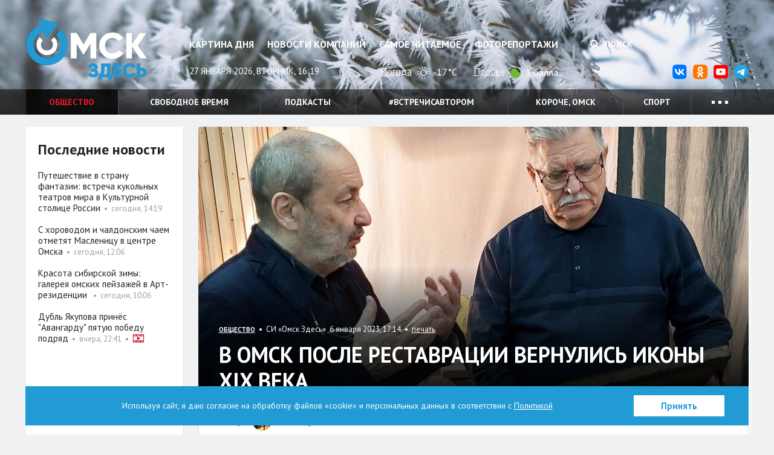

--- FILE ---
content_type: image/svg+xml
request_url: https://omskzdes.ru/i/emoji/joy.svg
body_size: 548
content:
<svg enable-background="new 0 0 300 300" viewBox="0 0 300 300" xmlns="http://www.w3.org/2000/svg"><ellipse cx="150.5" cy="149.5" fill="#ffd053" rx="85.2" ry="85.2" transform="matrix(.7071 -.7071 .7071 .7071 -61.6107 150.2244)"/><path d="m195.1 76.7c8.5 13.3 13.4 29 13.4 45.9 0 47.1-38.2 85.2-85.2 85.2-16.3 0-31.6-4.6-44.6-12.6 15.1 23.6 41.7 39.3 71.8 39.3 47.1 0 85.2-38.2 85.2-85.2.1-30.6-16.2-57.6-40.6-72.6z" fill="#ffc448"/><path d="m76.9 158.5c0-43.7 35.4-79.1 79.1-79.1 25.5 0 48.3 12.1 62.7 30.9-13.7-23.7-39.3-39.7-68.6-39.7-43.7-.1-79.1 35.4-79.1 79.1 0 18.2 6.1 34.9 16.4 48.2-6.7-11.6-10.5-25.1-10.5-39.4z" fill="#ffd77a"/><path d="m125.4 128.8c0 5.8-2.8 10.6-6.3 10.6s-6.3-4.7-6.3-10.6c0-5.8 2.8-10.6 6.3-10.6s6.3 4.8 6.3 10.6z" fill="#2c2c2c"/><path d="m188.2 128.8c0 5.8-2.8 10.6-6.3 10.6s-6.3-4.7-6.3-10.6c0-5.8 2.8-10.6 6.3-10.6s6.3 4.8 6.3 10.6z" fill="#2c2c2c"/><path d="m93.3 157.5c3.2 28.8 27.6 51.1 57.3 51.1 29.6 0 54-22.4 57.3-51.1z" fill="#71523f"/><path d="m111 192.9c10.3 9.8 24.2 15.7 39.6 15.7 14.7 0 28-5.5 38.2-14.5l-.5-1.2c-38.5-18.7-76.8-.2-77.3 0z" fill="#ff6669"/></svg>